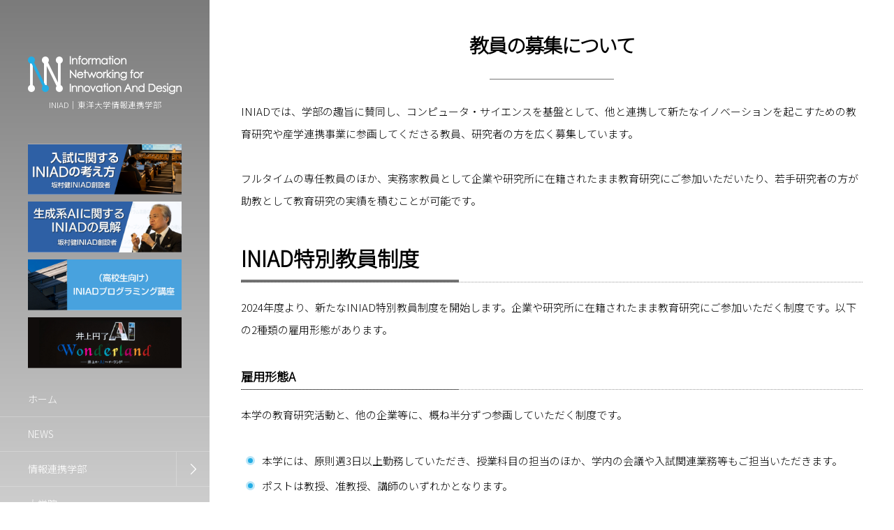

--- FILE ---
content_type: text/html; charset=UTF-8
request_url: https://www.iniad.org/staff-recruitment/
body_size: 8829
content:
<!DOCTYPE html>
<html lang="ja"><head prefix="og: http://ogp.me/ns# fb: http://ogp.me/ns/fb# article: http://ogp.me/ns/article#"><meta charset="utf-8" /><meta name="viewport" content="width=device-width,initial-scale=1,minimum-scale=1,user-scalable=yes" /><meta name="description" content="INIADでは、学部の趣旨に賛同し、コンピュータ・サイエンスを基盤として、他と連携して新たなイノベーションを起こすための教育研究や産学連携事業に参画してくださる教員、研究者の方を広く募集しています。 フルタイムの専任教員のほか、実務家教員として企業や研究所に在籍されたまま教育研究にご参加いただいたり、若手研究者の方が助教として教育研究の実績を積むことが可能です。 INIAD特別教員制度 2024年度より、新たなINIAD特別教員制度を開始します。企業や研究所に在籍されたまま教育研究にご参加いただく制度です。以下の2種類の雇用形態があります。 雇用形態A 本学の教育研究活動と、他の企業等に、概ね..." /><meta property="og:title" content="教員の募集について" /><meta property="og:type" content="article" /><meta property="og:url" content="https://www.iniad.org/staff-recruitment/" /><meta property="og:image" content="https://www.iniad.org/wp-content/themes/dp-voyageur/img/post_thumbnail/noimage.png" /><meta property="og:image:width" content="1600" /><meta property="og:image:height" content="1066" /><meta property="og:description" content="INIADでは、学部の趣旨に賛同し、コンピュータ・サイエンスを基盤として、他と連携して新たなイノベーションを起こすための教育研究や産学連携事業に参画してくださる教員、研究者の方を広く募集しています。 フルタイムの専任教員のほか、実務家教員として企業や研究所に在籍されたまま教育研究にご参加いただいたり、若手研究者の方が助教として教育研究の実績を積むことが可能です。 INIAD特別教員制度 2024年度より、新たなINIAD特別教員制度を開始します。企業や研究所に在籍されたまま教育研究にご参加いただく制度です。以下の2種類の雇用形態があります。 雇用形態A 本学の教育研究活動と、他の企業等に、概ね..." /><meta property="og:site_name" content="INIAD" /><link rel="canonical" href="https://www.iniad.org/staff-recruitment/" /><title>教員の募集について  |  INIAD</title>
<meta name='robots' content='max-image-preview:large' />
	<style>img:is([sizes="auto" i], [sizes^="auto," i]) { contain-intrinsic-size: 3000px 1500px }</style>
	<link rel="dns-prefetch" href="//connect.facebook.net" /><link rel="dns-prefetch" href="//secure.gravatar.com" /><link rel="dns-prefetch" href="//api.pinterest.com" /><link rel="dns-prefetch" href="//jsoon.digitiminimi.com" /><link rel="dns-prefetch" href="//b.hatena.ne.jp" /><link rel="dns-prefetch" href="//platform.twitter.com" /><meta http-equiv="Last-Modified" content="木, 07 9月 2023 17:30:13 +0900" /><link rel='dns-prefetch' href='//ajax.googleapis.com' />
<link rel="alternate" type="application/rss+xml" title="INIAD &raquo; フィード" href="https://www.iniad.org/feed/" />
<link rel="alternate" type="application/rss+xml" title="INIAD &raquo; コメントフィード" href="https://www.iniad.org/comments/feed/" />
<script>
/* <![CDATA[ */
window._wpemojiSettings = {"baseUrl":"https:\/\/s.w.org\/images\/core\/emoji\/16.0.1\/72x72\/","ext":".png","svgUrl":"https:\/\/s.w.org\/images\/core\/emoji\/16.0.1\/svg\/","svgExt":".svg","source":{"concatemoji":"https:\/\/www.iniad.org\/wp-includes\/js\/wp-emoji-release.min.js?ver=6.8.3"}};
/*! This file is auto-generated */
!function(s,n){var o,i,e;function c(e){try{var t={supportTests:e,timestamp:(new Date).valueOf()};sessionStorage.setItem(o,JSON.stringify(t))}catch(e){}}function p(e,t,n){e.clearRect(0,0,e.canvas.width,e.canvas.height),e.fillText(t,0,0);var t=new Uint32Array(e.getImageData(0,0,e.canvas.width,e.canvas.height).data),a=(e.clearRect(0,0,e.canvas.width,e.canvas.height),e.fillText(n,0,0),new Uint32Array(e.getImageData(0,0,e.canvas.width,e.canvas.height).data));return t.every(function(e,t){return e===a[t]})}function u(e,t){e.clearRect(0,0,e.canvas.width,e.canvas.height),e.fillText(t,0,0);for(var n=e.getImageData(16,16,1,1),a=0;a<n.data.length;a++)if(0!==n.data[a])return!1;return!0}function f(e,t,n,a){switch(t){case"flag":return n(e,"\ud83c\udff3\ufe0f\u200d\u26a7\ufe0f","\ud83c\udff3\ufe0f\u200b\u26a7\ufe0f")?!1:!n(e,"\ud83c\udde8\ud83c\uddf6","\ud83c\udde8\u200b\ud83c\uddf6")&&!n(e,"\ud83c\udff4\udb40\udc67\udb40\udc62\udb40\udc65\udb40\udc6e\udb40\udc67\udb40\udc7f","\ud83c\udff4\u200b\udb40\udc67\u200b\udb40\udc62\u200b\udb40\udc65\u200b\udb40\udc6e\u200b\udb40\udc67\u200b\udb40\udc7f");case"emoji":return!a(e,"\ud83e\udedf")}return!1}function g(e,t,n,a){var r="undefined"!=typeof WorkerGlobalScope&&self instanceof WorkerGlobalScope?new OffscreenCanvas(300,150):s.createElement("canvas"),o=r.getContext("2d",{willReadFrequently:!0}),i=(o.textBaseline="top",o.font="600 32px Arial",{});return e.forEach(function(e){i[e]=t(o,e,n,a)}),i}function t(e){var t=s.createElement("script");t.src=e,t.defer=!0,s.head.appendChild(t)}"undefined"!=typeof Promise&&(o="wpEmojiSettingsSupports",i=["flag","emoji"],n.supports={everything:!0,everythingExceptFlag:!0},e=new Promise(function(e){s.addEventListener("DOMContentLoaded",e,{once:!0})}),new Promise(function(t){var n=function(){try{var e=JSON.parse(sessionStorage.getItem(o));if("object"==typeof e&&"number"==typeof e.timestamp&&(new Date).valueOf()<e.timestamp+604800&&"object"==typeof e.supportTests)return e.supportTests}catch(e){}return null}();if(!n){if("undefined"!=typeof Worker&&"undefined"!=typeof OffscreenCanvas&&"undefined"!=typeof URL&&URL.createObjectURL&&"undefined"!=typeof Blob)try{var e="postMessage("+g.toString()+"("+[JSON.stringify(i),f.toString(),p.toString(),u.toString()].join(",")+"));",a=new Blob([e],{type:"text/javascript"}),r=new Worker(URL.createObjectURL(a),{name:"wpTestEmojiSupports"});return void(r.onmessage=function(e){c(n=e.data),r.terminate(),t(n)})}catch(e){}c(n=g(i,f,p,u))}t(n)}).then(function(e){for(var t in e)n.supports[t]=e[t],n.supports.everything=n.supports.everything&&n.supports[t],"flag"!==t&&(n.supports.everythingExceptFlag=n.supports.everythingExceptFlag&&n.supports[t]);n.supports.everythingExceptFlag=n.supports.everythingExceptFlag&&!n.supports.flag,n.DOMReady=!1,n.readyCallback=function(){n.DOMReady=!0}}).then(function(){return e}).then(function(){var e;n.supports.everything||(n.readyCallback(),(e=n.source||{}).concatemoji?t(e.concatemoji):e.wpemoji&&e.twemoji&&(t(e.twemoji),t(e.wpemoji)))}))}((window,document),window._wpemojiSettings);
/* ]]> */
</script>
<style id='wp-emoji-styles-inline-css' type='text/css'>

	img.wp-smiley, img.emoji {
		display: inline !important;
		border: none !important;
		box-shadow: none !important;
		height: 1em !important;
		width: 1em !important;
		margin: 0 0.07em !important;
		vertical-align: -0.1em !important;
		background: none !important;
		padding: 0 !important;
	}
</style>
<link rel='stylesheet' id='wp-block-library-css' href='https://www.iniad.org/wp-includes/css/dist/block-library/style.min.css?ver=6.8.3' type='text/css' media='all' />
<style id='classic-theme-styles-inline-css' type='text/css'>
/*! This file is auto-generated */
.wp-block-button__link{color:#fff;background-color:#32373c;border-radius:9999px;box-shadow:none;text-decoration:none;padding:calc(.667em + 2px) calc(1.333em + 2px);font-size:1.125em}.wp-block-file__button{background:#32373c;color:#fff;text-decoration:none}
</style>
<style id='global-styles-inline-css' type='text/css'>
:root{--wp--preset--aspect-ratio--square: 1;--wp--preset--aspect-ratio--4-3: 4/3;--wp--preset--aspect-ratio--3-4: 3/4;--wp--preset--aspect-ratio--3-2: 3/2;--wp--preset--aspect-ratio--2-3: 2/3;--wp--preset--aspect-ratio--16-9: 16/9;--wp--preset--aspect-ratio--9-16: 9/16;--wp--preset--color--black: #000000;--wp--preset--color--cyan-bluish-gray: #abb8c3;--wp--preset--color--white: #ffffff;--wp--preset--color--pale-pink: #f78da7;--wp--preset--color--vivid-red: #cf2e2e;--wp--preset--color--luminous-vivid-orange: #ff6900;--wp--preset--color--luminous-vivid-amber: #fcb900;--wp--preset--color--light-green-cyan: #7bdcb5;--wp--preset--color--vivid-green-cyan: #00d084;--wp--preset--color--pale-cyan-blue: #8ed1fc;--wp--preset--color--vivid-cyan-blue: #0693e3;--wp--preset--color--vivid-purple: #9b51e0;--wp--preset--gradient--vivid-cyan-blue-to-vivid-purple: linear-gradient(135deg,rgba(6,147,227,1) 0%,rgb(155,81,224) 100%);--wp--preset--gradient--light-green-cyan-to-vivid-green-cyan: linear-gradient(135deg,rgb(122,220,180) 0%,rgb(0,208,130) 100%);--wp--preset--gradient--luminous-vivid-amber-to-luminous-vivid-orange: linear-gradient(135deg,rgba(252,185,0,1) 0%,rgba(255,105,0,1) 100%);--wp--preset--gradient--luminous-vivid-orange-to-vivid-red: linear-gradient(135deg,rgba(255,105,0,1) 0%,rgb(207,46,46) 100%);--wp--preset--gradient--very-light-gray-to-cyan-bluish-gray: linear-gradient(135deg,rgb(238,238,238) 0%,rgb(169,184,195) 100%);--wp--preset--gradient--cool-to-warm-spectrum: linear-gradient(135deg,rgb(74,234,220) 0%,rgb(151,120,209) 20%,rgb(207,42,186) 40%,rgb(238,44,130) 60%,rgb(251,105,98) 80%,rgb(254,248,76) 100%);--wp--preset--gradient--blush-light-purple: linear-gradient(135deg,rgb(255,206,236) 0%,rgb(152,150,240) 100%);--wp--preset--gradient--blush-bordeaux: linear-gradient(135deg,rgb(254,205,165) 0%,rgb(254,45,45) 50%,rgb(107,0,62) 100%);--wp--preset--gradient--luminous-dusk: linear-gradient(135deg,rgb(255,203,112) 0%,rgb(199,81,192) 50%,rgb(65,88,208) 100%);--wp--preset--gradient--pale-ocean: linear-gradient(135deg,rgb(255,245,203) 0%,rgb(182,227,212) 50%,rgb(51,167,181) 100%);--wp--preset--gradient--electric-grass: linear-gradient(135deg,rgb(202,248,128) 0%,rgb(113,206,126) 100%);--wp--preset--gradient--midnight: linear-gradient(135deg,rgb(2,3,129) 0%,rgb(40,116,252) 100%);--wp--preset--font-size--small: 13px;--wp--preset--font-size--medium: 20px;--wp--preset--font-size--large: 36px;--wp--preset--font-size--x-large: 42px;--wp--preset--spacing--20: 0.44rem;--wp--preset--spacing--30: 0.67rem;--wp--preset--spacing--40: 1rem;--wp--preset--spacing--50: 1.5rem;--wp--preset--spacing--60: 2.25rem;--wp--preset--spacing--70: 3.38rem;--wp--preset--spacing--80: 5.06rem;--wp--preset--shadow--natural: 6px 6px 9px rgba(0, 0, 0, 0.2);--wp--preset--shadow--deep: 12px 12px 50px rgba(0, 0, 0, 0.4);--wp--preset--shadow--sharp: 6px 6px 0px rgba(0, 0, 0, 0.2);--wp--preset--shadow--outlined: 6px 6px 0px -3px rgba(255, 255, 255, 1), 6px 6px rgba(0, 0, 0, 1);--wp--preset--shadow--crisp: 6px 6px 0px rgba(0, 0, 0, 1);}:where(.is-layout-flex){gap: 0.5em;}:where(.is-layout-grid){gap: 0.5em;}body .is-layout-flex{display: flex;}.is-layout-flex{flex-wrap: wrap;align-items: center;}.is-layout-flex > :is(*, div){margin: 0;}body .is-layout-grid{display: grid;}.is-layout-grid > :is(*, div){margin: 0;}:where(.wp-block-columns.is-layout-flex){gap: 2em;}:where(.wp-block-columns.is-layout-grid){gap: 2em;}:where(.wp-block-post-template.is-layout-flex){gap: 1.25em;}:where(.wp-block-post-template.is-layout-grid){gap: 1.25em;}.has-black-color{color: var(--wp--preset--color--black) !important;}.has-cyan-bluish-gray-color{color: var(--wp--preset--color--cyan-bluish-gray) !important;}.has-white-color{color: var(--wp--preset--color--white) !important;}.has-pale-pink-color{color: var(--wp--preset--color--pale-pink) !important;}.has-vivid-red-color{color: var(--wp--preset--color--vivid-red) !important;}.has-luminous-vivid-orange-color{color: var(--wp--preset--color--luminous-vivid-orange) !important;}.has-luminous-vivid-amber-color{color: var(--wp--preset--color--luminous-vivid-amber) !important;}.has-light-green-cyan-color{color: var(--wp--preset--color--light-green-cyan) !important;}.has-vivid-green-cyan-color{color: var(--wp--preset--color--vivid-green-cyan) !important;}.has-pale-cyan-blue-color{color: var(--wp--preset--color--pale-cyan-blue) !important;}.has-vivid-cyan-blue-color{color: var(--wp--preset--color--vivid-cyan-blue) !important;}.has-vivid-purple-color{color: var(--wp--preset--color--vivid-purple) !important;}.has-black-background-color{background-color: var(--wp--preset--color--black) !important;}.has-cyan-bluish-gray-background-color{background-color: var(--wp--preset--color--cyan-bluish-gray) !important;}.has-white-background-color{background-color: var(--wp--preset--color--white) !important;}.has-pale-pink-background-color{background-color: var(--wp--preset--color--pale-pink) !important;}.has-vivid-red-background-color{background-color: var(--wp--preset--color--vivid-red) !important;}.has-luminous-vivid-orange-background-color{background-color: var(--wp--preset--color--luminous-vivid-orange) !important;}.has-luminous-vivid-amber-background-color{background-color: var(--wp--preset--color--luminous-vivid-amber) !important;}.has-light-green-cyan-background-color{background-color: var(--wp--preset--color--light-green-cyan) !important;}.has-vivid-green-cyan-background-color{background-color: var(--wp--preset--color--vivid-green-cyan) !important;}.has-pale-cyan-blue-background-color{background-color: var(--wp--preset--color--pale-cyan-blue) !important;}.has-vivid-cyan-blue-background-color{background-color: var(--wp--preset--color--vivid-cyan-blue) !important;}.has-vivid-purple-background-color{background-color: var(--wp--preset--color--vivid-purple) !important;}.has-black-border-color{border-color: var(--wp--preset--color--black) !important;}.has-cyan-bluish-gray-border-color{border-color: var(--wp--preset--color--cyan-bluish-gray) !important;}.has-white-border-color{border-color: var(--wp--preset--color--white) !important;}.has-pale-pink-border-color{border-color: var(--wp--preset--color--pale-pink) !important;}.has-vivid-red-border-color{border-color: var(--wp--preset--color--vivid-red) !important;}.has-luminous-vivid-orange-border-color{border-color: var(--wp--preset--color--luminous-vivid-orange) !important;}.has-luminous-vivid-amber-border-color{border-color: var(--wp--preset--color--luminous-vivid-amber) !important;}.has-light-green-cyan-border-color{border-color: var(--wp--preset--color--light-green-cyan) !important;}.has-vivid-green-cyan-border-color{border-color: var(--wp--preset--color--vivid-green-cyan) !important;}.has-pale-cyan-blue-border-color{border-color: var(--wp--preset--color--pale-cyan-blue) !important;}.has-vivid-cyan-blue-border-color{border-color: var(--wp--preset--color--vivid-cyan-blue) !important;}.has-vivid-purple-border-color{border-color: var(--wp--preset--color--vivid-purple) !important;}.has-vivid-cyan-blue-to-vivid-purple-gradient-background{background: var(--wp--preset--gradient--vivid-cyan-blue-to-vivid-purple) !important;}.has-light-green-cyan-to-vivid-green-cyan-gradient-background{background: var(--wp--preset--gradient--light-green-cyan-to-vivid-green-cyan) !important;}.has-luminous-vivid-amber-to-luminous-vivid-orange-gradient-background{background: var(--wp--preset--gradient--luminous-vivid-amber-to-luminous-vivid-orange) !important;}.has-luminous-vivid-orange-to-vivid-red-gradient-background{background: var(--wp--preset--gradient--luminous-vivid-orange-to-vivid-red) !important;}.has-very-light-gray-to-cyan-bluish-gray-gradient-background{background: var(--wp--preset--gradient--very-light-gray-to-cyan-bluish-gray) !important;}.has-cool-to-warm-spectrum-gradient-background{background: var(--wp--preset--gradient--cool-to-warm-spectrum) !important;}.has-blush-light-purple-gradient-background{background: var(--wp--preset--gradient--blush-light-purple) !important;}.has-blush-bordeaux-gradient-background{background: var(--wp--preset--gradient--blush-bordeaux) !important;}.has-luminous-dusk-gradient-background{background: var(--wp--preset--gradient--luminous-dusk) !important;}.has-pale-ocean-gradient-background{background: var(--wp--preset--gradient--pale-ocean) !important;}.has-electric-grass-gradient-background{background: var(--wp--preset--gradient--electric-grass) !important;}.has-midnight-gradient-background{background: var(--wp--preset--gradient--midnight) !important;}.has-small-font-size{font-size: var(--wp--preset--font-size--small) !important;}.has-medium-font-size{font-size: var(--wp--preset--font-size--medium) !important;}.has-large-font-size{font-size: var(--wp--preset--font-size--large) !important;}.has-x-large-font-size{font-size: var(--wp--preset--font-size--x-large) !important;}
:where(.wp-block-post-template.is-layout-flex){gap: 1.25em;}:where(.wp-block-post-template.is-layout-grid){gap: 1.25em;}
:where(.wp-block-columns.is-layout-flex){gap: 2em;}:where(.wp-block-columns.is-layout-grid){gap: 2em;}
:root :where(.wp-block-pullquote){font-size: 1.5em;line-height: 1.6;}
</style>
<link rel='stylesheet' id='widgetopts-styles-css' href='https://www.iniad.org/wp-content/plugins/widget-options/assets/css/widget-options.css' type='text/css' media='all' />
<link rel='stylesheet' id='digipress-css' href='https://www.iniad.org/wp-content/themes/dp-voyageur/css/style.css?ver=20230627080742' type='text/css' media='all' />
<link rel='stylesheet' id='wow-css' href='https://www.iniad.org/wp-content/themes/dp-voyageur/css/animate.css?ver=2.1.6.5' type='text/css' media='all' />
<link rel='stylesheet' id='dp-visual-css' href='https://www.iniad.org/wp-content/uploads/digipress/voyageur/css/visual-custom.css?ver=20250704040820' type='text/css' media='all' />
<script src="https://ajax.googleapis.com/ajax/libs/jquery/3.6.0/jquery.min.js?ver=6.8.3" id="jquery-js"></script>
<link rel="https://api.w.org/" href="https://www.iniad.org/wp-json/" /><link rel="alternate" title="JSON" type="application/json" href="https://www.iniad.org/wp-json/wp/v2/pages/1503" /><link rel="EditURI" type="application/rsd+xml" title="RSD" href="https://www.iniad.org/xmlrpc.php?rsd" />
<link rel='shortlink' href='https://www.iniad.org/?p=1503' />
<link rel="alternate" title="oEmbed (JSON)" type="application/json+oembed" href="https://www.iniad.org/wp-json/oembed/1.0/embed?url=https%3A%2F%2Fwww.iniad.org%2Fstaff-recruitment%2F" />
<link rel="alternate" title="oEmbed (XML)" type="text/xml+oembed" href="https://www.iniad.org/wp-json/oembed/1.0/embed?url=https%3A%2F%2Fwww.iniad.org%2Fstaff-recruitment%2F&#038;format=xml" />
<link rel="preconnect" href="https://fonts.gstatic.com" /><link href="https://fonts.googleapis.com/css2?family=Noto+Sans+JP:wght@300&display=swap" rel="stylesheet" /><link rel="icon" href="https://static-files.iniad.org/sites/1/2017/10/unnamed.png" sizes="32x32" />
<link rel="icon" href="https://static-files.iniad.org/sites/1/2017/10/unnamed.png" sizes="192x192" />
<link rel="apple-touch-icon" href="https://static-files.iniad.org/sites/1/2017/10/unnamed.png" />
<meta name="msapplication-TileImage" content="https://static-files.iniad.org/sites/1/2017/10/unnamed.png" />
<script>var j$=jQuery;</script></head><body class="wp-singular page-template-default page page-id-1503 wp-theme-dp-voyageur main-body" data-loader-bg-color="#000000" data-ct-sns-cache="true" data-ct-sns-cache-time="86400000"><div class="main-wrap"><header id="header_container" class="header_container">
<div class="header_content clearfix">
<div class="h_group"><h1 class="hd_title img wow fadeInDown"><a href="https://www.iniad.org/" title="INIAD"><img src="https://www.iniad.org/wp-content/uploads/digipress/voyageur/title/iniad-logo-w.png" alt="INIAD" /></a></h1><h2 class="caption img wow fadeInUp" data-wow-delay="0.3s">INIAD｜東洋大学情報連携学部</h2></div><nav id="global_menu_nav" class="global_menu_nav wow fadeInLeft"><ul id="global_menu_ul" class="global_menu_ul"><li id="menu-item-2449" class="bn3 menu-item menu-item-type-custom menu-item-object-custom"><a href="https://www.iniad.org/blog/2023/11/09/post-1873/" class="menu-link"><span class="menu-title">　</span><span class="gnav-bd"></span></a></li>
<li id="menu-item-2448" class="bn2 menu-item menu-item-type-custom menu-item-object-custom"><a href="https://www.iniad.org/blog/2023/04/14/generative-ai/" class="menu-link"><span class="menu-title">　</span><span class="gnav-bd"></span></a></li>
<li id="menu-item-2977" class="bn6 menu-item menu-item-type-custom menu-item-object-custom"><a target="_blank" href="https://www.iniad.org/lectures_for_hs/" class="menu-link"><span class="menu-title">　</span><span class="gnav-bd"></span></a></li>
<li id="menu-item-2881" class="bn4 mb20 menu-item menu-item-type-custom menu-item-object-custom"><a href="https://www.iniad.org/enryo-ai/" class="menu-link"><span class="menu-title">　</span><span class="gnav-bd"></span></a></li>
<li id="menu-item-5" class="menu-item menu-item-type-custom menu-item-object-custom"><a href="/" class="menu-link"><span class="menu-title">ホーム</span><span class="gnav-bd"></span></a></li>
<li id="menu-item-2346" class="menu-item menu-item-type-taxonomy menu-item-object-category"><a href="https://www.iniad.org/blog/category/news/" class="menu-link"><span class="menu-title">NEWS</span><span class="gnav-bd"></span></a></li>
<li id="menu-item-1861" class="menu-item menu-item-type-post_type menu-item-object-page menu-item-has-children"><a href="https://www.iniad.org/iniad-concept/" class="menu-link"><span class="menu-title">情報連携学部</span><span class="gnav-bd"></span></a>
<ul class="sub-menu">
	<li id="menu-item-1867" class="menu-item menu-item-type-post_type menu-item-object-page"><a href="https://www.iniad.org/iniad-concept/" class="menu-link"><span class="menu-title">コンセプト</span></a></li>
	<li id="menu-item-2216" class="menu-item menu-item-type-post_type menu-item-object-page"><a href="https://www.iniad.org/iniad-concept/curriculum/" class="menu-link"><span class="menu-title">カリキュラム</span></a></li>
	<li id="menu-item-2004" class="menu-item menu-item-type-post_type menu-item-object-page"><a href="https://www.iniad.org/iniad-concept/education/" class="menu-link"><span class="menu-title">INIADの教育</span></a></li>
	<li id="menu-item-2031" class="menu-item menu-item-type-post_type menu-item-object-page"><a href="https://www.iniad.org/iniad-concept/future-campus-with-iot/" class="menu-link"><span class="menu-title">IoT化された未来のキャンパス</span></a></li>
	<li id="menu-item-2003" class="menu-item menu-item-type-post_type menu-item-object-page"><a href="https://www.iniad.org/iniad-concept/t-car-iot-testhub/" class="menu-link"><span class="menu-title">T-CarとIoTテストハブ</span></a></li>
	<li id="menu-item-2045" class="menu-item menu-item-type-post_type menu-item-object-page"><a href="https://www.iniad.org/iniad-concept/ai-mop/" class="menu-link"><span class="menu-title">AI-MOPを活用した教育</span></a></li>
	<li id="menu-item-2069" class="menu-item menu-item-type-post_type menu-item-object-page"><a href="https://www.iniad.org/iniad-concept/iniad-makers-hub/" class="menu-link"><span class="menu-title">INIAD Makers’ Hub（メイカーズハブ）</span></a></li>
	<li id="menu-item-2263" class="menu-item menu-item-type-post_type menu-item-object-page"><a href="https://www.iniad.org/iniad-concept/active/" class="menu-link"><span class="menu-title">INIAD生の活躍</span></a></li>
	<li id="menu-item-2086" class="menu-item menu-item-type-post_type menu-item-object-page"><a href="https://www.iniad.org/iniad-concept/iniad-employment-course/" class="menu-link"><span class="menu-title">就職・進路</span></a></li>
</ul>
</li>
<li id="menu-item-1885" class="menu-item menu-item-type-post_type menu-item-object-page"><a href="https://www.iniad.org/graduate-school/" class="menu-link"><span class="menu-title">大学院</span><span class="gnav-bd"></span></a></li>
<li id="menu-item-1918" class="menu-item menu-item-type-post_type menu-item-object-page menu-item-has-children"><a href="https://www.iniad.org/iniad-chub/" class="menu-link"><span class="menu-title">INIAD cHUB</span><span class="gnav-bd"></span></a>
<ul class="sub-menu">
	<li id="menu-item-1937" class="menu-item menu-item-type-post_type menu-item-object-page"><a href="https://www.iniad.org/iniad-chub/recurrent-education-program/" class="menu-link"><span class="menu-title">リカレント教育プログラム</span></a></li>
	<li id="menu-item-1951" class="menu-item menu-item-type-post_type menu-item-object-page"><a href="https://www.iniad.org/iniad-chub/open-smart-ur/" class="menu-link"><span class="menu-title">Open Smart URプロジェクト</span></a></li>
	<li id="menu-item-1962" class="menu-item menu-item-type-post_type menu-item-object-page"><a href="https://www.iniad.org/iniad-chub/odpt/" class="menu-link"><span class="menu-title">東京公共交通オープンデータチャレンジ</span></a></li>
</ul>
</li>
<li id="menu-item-1884" class="menu-item menu-item-type-post_type menu-item-object-page menu-item-has-children"><a href="https://www.iniad.org/admissions/" class="menu-link"><span class="menu-title">入学希望の皆様へ</span><span class="gnav-bd"></span></a>
<ul class="sub-menu">
	<li id="menu-item-1881" class="menu-item menu-item-type-post_type menu-item-object-page"><a href="https://www.iniad.org/admissions-office/" class="menu-link"><span class="menu-title">INIAD Admissions Office（事前適性審査）</span></a></li>
	<li id="menu-item-1882" class="menu-item menu-item-type-post_type menu-item-object-page"><a href="https://www.iniad.org/hentennyu/" class="menu-link"><span class="menu-title">3年次および2年次の編入学・転入学試験について</span></a></li>
</ul>
</li>
<li id="menu-item-1879" class="menu-item menu-item-type-post_type menu-item-object-page current-menu-item page_item page-item-1503 current_page_item"><a href="https://www.iniad.org/staff-recruitment/" class="menu-link"><span class="menu-title">教員の募集</span><span class="gnav-bd"></span></a></li>
<li id="menu-item-1875" class="menu-item menu-item-type-post_type menu-item-object-page"><a href="https://www.iniad.org/lecture/" class="menu-link"><span class="menu-title">特別講義</span><span class="gnav-bd"></span></a></li>
<li id="menu-item-2343" class="menu-item menu-item-type-post_type menu-item-object-page"><a href="https://www.iniad.org/access/" class="menu-link"><span class="menu-title">アクセス</span><span class="gnav-bd"></span></a></li>
<li id="menu-item-2344" class="menu-item menu-item-type-post_type menu-item-object-page"><a href="https://www.iniad.org/contact/" class="menu-link"><span class="menu-title">お問合せ</span><span class="gnav-bd"></span></a></li>
<li id="menu-item-2345" class="menu-item menu-item-type-custom menu-item-object-custom"><a href="/en/" class="menu-link"><span class="menu-title">English</span><span class="gnav-bd"></span></a></li>
<li id="menu-item-2347" class="iniadchub menu-item menu-item-type-custom menu-item-object-custom"><a target="_blank" href="http://chub.iniad.org/" class="menu-link"><span class="menu-title">　</span><span class="gnav-bd"></span></a></li>
</ul></nav><div id="hd_misc_div" class="hd_misc_div"><input type="checkbox" aria-hidden="true" id="search-modal-trigger" class="search-modal-trigger" /><label for="search-modal-trigger" role="button" id="header-search" class="header-search wow fadeInUp"><i class="modal-trigger icon-search"></i></label><div class="search-modal-window"><form role="search" method="get" class="search-form no-params" target="_top" action="https://www.iniad.org/"><div class="words-area"><label><span class="screen-reader-text">検索</span><input type="search" class="search-field" placeholder="キーワードを入力して検索" value="" name="s" title="検索" required /></label><button type="submit" class="search-btn"><i class="icon-search"></i></button></div></form></div></div><div class="copyright wow fadeInUp" data-wow-delay="0.3s"><div class="inner">&copy; 2026 <a href="https://www.iniad.org/"><small>INIAD</small></a>
</div></div>
</div><div id="header_toggle" class=" wow fadeInUp" data-wow-delay="0.3s"><i class="toggle tgbtn icon-cross"></i><i id="gotop" class="tgbtn icon-up-light"></i></div>
</header>
<i id="mq_menu_tgl" class="toggle tgbtn icon-left-light"></i><div id="header-banner-outer" class="header-banner-outer hd_img"><div id="header-banner-inner" class="header-banner-inner hd_img no_widget" style="background-image:url('');"></div></div><div id="container" class="dp-container singular clearfix"><div class="content-wrap clearfix"><div id="content" class="content one-col"><article id="page-1503" class="single-article post-1503 page type-page status-publish"><header><h1 class="entry-title single-title"><span class="wow fadeInDown">教員の募集について</span></h1></header><div class="entry entry-content">
<p>INIADでは、学部の趣旨に賛同し、コンピュータ・サイエンスを基盤として、他と連携して新たなイノベーションを起こすための教育研究や産学連携事業に参画してくださる教員、研究者の方を広く募集しています。</p>



<p>フルタイムの専任教員のほか、実務家教員として企業や研究所に在籍されたまま教育研究にご参加いただいたり、若手研究者の方が助教として教育研究の実績を積むことが可能です。</p>



<h2 class="wp-block-heading" id="iniade789b9e588a5e69599e593a1e588b6e5baa6-1">INIAD特別教員制度</h2>



<p>2024年度より、新たなINIAD特別教員制度を開始します。企業や研究所に在籍されたまま教育研究にご参加いただく制度です。以下の2種類の雇用形態があります。</p>



<h5 class="wp-block-heading" id="e99b87e794a8e5bda2e6858ba-2">雇用形態A</h5>



<p>本学の教育研究活動と、他の企業等に、概ね半分ずつ参画していただく制度です。</p>



<ul class="wp-block-list">
<li>本学には、原則週3日以上勤務していただき、授業科目の担当のほか、学内の会議や入試関連業務等もご担当いただきます。</li>



<li>ポストは教授、准教授、講師のいずれかとなります。</li>



<li>年俸制による1年契約とし、契約更新は1期5年を上限とします。</li>
</ul>



<h5 class="wp-block-heading" id="e99b87e794a8e5bda2e6858bb-3">雇用形態B</h5>



<p>他の企業等を主たる勤務先としながら、本学の教育研究活動にも参画していただく制度です。</p>



<ul class="wp-block-list">
<li>本学には、週1〜2日程度勤務していただき、主に授業科目をご担当いただきます。</li>



<li>ポストは教授、准教授、講師のいずれかとなります。</li>



<li>年俸制による1年契約とし、契約更新は1期5年を上限とします。</li>
</ul>



<hr class="wp-block-separator has-alpha-channel-opacity"/>



<p>学部運営では、学内業務の合理化や会議の時間短縮などを推進することで、教員が教育研究に専念していただける環境を整備しております。<br>ご関心をお持ちの方は、ぜひご応募やお問い合わせいただければ幸いです。</p>



<h2 class="wp-block-heading" id="e69599e593a1e38081e7a094e7a9b6e88085e381aee58b9fe99b86e381abe381a4e38184e381a6e381aee3818ae5958fe38184e59088e3828fe3819be58588-4">教員、研究者の募集についてのお問い合わせ先</h2>



<p><strong>東洋大学赤羽台事務課</strong><br><a href="mailto:staff-recruitment@iniad.org">staff-recruitment@iniad.org</a></p>



<p>※本学ホームページの採用情報ページ：<a href="https://j-sys.toyo.ac.jp/pms/app/saiy_f1550" target="_blank" rel="noreferrer noopener">https://j-sys.toyo.ac.jp/pms/app/saiy_f1550</a></p>
</div><div class="widget-content single clearfix"><div id="categories-2" class="widget-box widget_categories slider_fx"><h3 class="inside-title"><span class=" wow fadeInDown">ARTICLE CATEGORY</span></h3>
			<ul>
					<li class="cat-item cat-item-8"><a href="https://www.iniad.org/blog/category/press-release/" >PRESS RELEASE</a>
</li>
	<li class="cat-item cat-item-2"><a href="https://www.iniad.org/blog/category/news/" >NEWS</a>
</li>
			</ul>

			</div></div></article></div></div><nav id="dp_breadcrumb_nav" class="dp_breadcrumb_nav"><ul><li><a href="https://www.iniad.org/" class="nav_home"><span>HOME</span></a></li><li><a href="https://www.iniad.org/staff-recruitment/"><span>教員の募集について</span></a></li></ul></nav><footer id="footer" class="clearfix wow fadeInDown"><div class="ft-widget-content"><ul id="footer_menu_ul" class=""><li id="menu-item-1921" class="menu-item menu-item-type-post_type menu-item-object-page"><a href="https://www.iniad.org/access/" class="menu-link"><span class="menu-title">アクセス</span></a></li>
<li id="menu-item-537" class="menu-item menu-item-type-post_type menu-item-object-page"><a href="https://www.iniad.org/contact/" class="menu-link"><span class="menu-title">お問合せ</span></a></li>
</ul></div></footer></div></div><script type="speculationrules">
{"prefetch":[{"source":"document","where":{"and":[{"href_matches":"\/*"},{"not":{"href_matches":["\/wp-*.php","\/wp-admin\/*","\/wp-content\/uploads\/*","\/wp-content\/*","\/wp-content\/plugins\/*","\/wp-content\/themes\/dp-voyageur\/*","\/*\\?(.+)"]}},{"not":{"selector_matches":"a[rel~=\"nofollow\"]"}},{"not":{"selector_matches":".no-prefetch, .no-prefetch a"}}]},"eagerness":"conservative"}]}
</script>
<script>function dp_theme_noactivate_copyright(){return;}</script><script src="https://www.iniad.org/wp-content/themes/dp-voyageur/inc/js/wow.min.js?ver=2.1.6.5" id="wow-js"></script>
<script src="https://www.iniad.org/wp-content/themes/dp-voyageur/inc/js/jquery/jquery.easing.min.js?ver=2.1.6.5" id="easing-js"></script>
<script src="https://www.iniad.org/wp-includes/js/imagesloaded.min.js?ver=5.0.0" id="imagesloaded-js"></script>
<script src="https://www.iniad.org/wp-content/themes/dp-voyageur/inc/js/jquery/jquery.masonry.min.js?ver=2.1.6.5" id="dp-masonry-js"></script>
<script src="https://www.iniad.org/wp-content/themes/dp-voyageur/inc/js/jquery/jquery.fitvids.min.js?ver=2.1.6.5" id="fitvids-js"></script>
<script src="https://www.iniad.org/wp-content/themes/dp-voyageur/inc/js/jquery/jquery.sharecount.min.js?ver=2.1.6.5" id="sns-share-count-js"></script>
<script src="https://www.iniad.org/wp-content/themes/dp-voyageur/inc/js/theme-import.min.js?ver=20220608060918" id="dp-js-js"></script>
<script>new WOW().init();</script><script async src="https://platform.twitter.com/widgets.js"></script><script type="application/ld+json">{"@context":"http://schema.org","@type":"WebPageElement","mainEntityOfPage":{"@type":"WebPage","@id":"https://www.iniad.org/staff-recruitment/"},"headline":"教員の募集について","image":{"@type":"ImageObject","url":"https://www.iniad.org/wp-content/themes/dp-voyageur/img/post_thumbnail/noimage.png","width":696,"height":0},"datePublished":"2022-07-05T12:46:47+09:00","dateModified":"2023-09-07T17:30:13+09:00","author":{"@type":"Person","name":"ando"},"publisher":{"@type":"Organization","name":"INIAD","logo":{"@type":"ImageObject","url":"/wp-content/uploads/digipress/voyageur/title/iniad-logo-w.png","width":600,"height":60}},"description":"INIADでは、学部の趣旨に賛同し、コンピュータ・サイエンスを基盤として、他と連携して新たなイノベーションを起こすための教育研究や産学連携事業に参画してくださる教員、研究者の方を広く募集しています。 フルタイムの専任教員のほか、実務家教員として企業や研究所に在籍されたまま教育研究にご参加いただいたり、若手研究者の方が助教として教育研究の実績を積むことが可能です。 INIAD特別教員制度 2024年"}</script><script type="application/ld+json">{"@context":"https://schema.org","@type":"BreadcrumbList","itemListElement":[{"@type":"ListItem","position":1,"name":"教員の募集について","item":"https://www.iniad.org/staff-recruitment/"}]}</script><script type="application/ld+json">{"@context":"http://schema.org","@type":"WebSite","inLanguage":"ja","name":"INIAD","alternateName":"","description":"INIAD｜東洋大学情報連携学部","image":"/wp-content/uploads/digipress/voyageur/title/iniad-logo-w.png","url":"https://www.iniad.org/"}</script></body>
</html>

--- FILE ---
content_type: text/css
request_url: https://www.iniad.org/wp-content/uploads/digipress/voyageur/css/visual-custom.css?ver=20250704040820
body_size: 2990
content:
@charset "utf-8";:root{--header-menu-link-color:#ffffff;--header-menu-link-color-8p:rgba(255,255, 255,.08);--header-menu-link-color-34p:rgba(255,255, 255,.34);--header-menu-bg-color:#000000;--base-font-color:#000000;--base-font-color-8p:rgba(0,0, 0,.08);--base-font-color-34p:rgba(0,0, 0,.34);--container-bg-color:#ffffff;--primary-color:#23ade5;}body:not(.mb-theme){background-color:#ffffff;}#fakeloader{background-color:#000000;}.double-bounce1,.double-bounce2{background-color:#ffffff;}body{font-family:'Noto Sans JP','Hiragino Sans','Hiragino Kaku Gothic ProN',Meiryo,sans-serif;}.entry h4{font-size:140%;}.entry,.widget-box{font-size:15px;}.mb-theme .entry,.mb-theme .widget-box{font-size:14px;}.dp-container .entry a,.dp-container .dp_text_widget a,.dp-container .textwidget a,#comment_section .commentlist a:hover{color:#23ade5;}.dp-container .entry a:hover,.dp-container .dp_text_widget a:hover,.dp-container .textwidget a:hover,.fake-hover:hover{color:#0075af;}.single-date-top,.dp-container pre,.entry input[type="submit"],.search-form .submit-area button.search-btn,#wp-calendar tbody td a::before,.plane-label,input#submit{color:#ffffff;background-color:#23ade5;}.hd_slideshow .bx-wrapper .bx-pager .bx-pager-item a{background-color:#ffffff;text-shadow:0 0 30px rgba(0,0,0,.38);}.hd_slideshow .bx-controls-direction a{color:#ffffff;}.header-banner-inner,.header-banner-inner a, .header-banner-inner a:hover{color:#ffffff;text-shadow:0 0 30px rgba(0,0,0,.38);}.mb-theme .header-banner-inner,.mb-theme .header-banner-inner a, .mb-theme .header-banner-inner a:hover{text-shadow:0 0 20px rgba(0,0,0,.64);}#banner_caption::before,.header-banner-inner .bx-viewport .slide .loop-cat::before{background-color:rgba(255,255,255,.8);}.header_container{color:#ffffff;background-color:#000000;background:linear-gradient(to bottom, rgba(0,0,0,.52) 0%,rgba(0,0,0,.2) 100%);filter:progid:DXImageTransform.Microsoft.gradient( startColorstr='#34'000000, endColorstr='#14'000000,GradientType=0 );}.header_container:hover {background-color:rgba(0,0,0,.72);}.header_container a{color:#ffffff;}.header_container a:hover{color:#efefef;}#header_toggle .tgbtn,#mq_menu_tgl{box-shadow:0 0 5px rgba(0,0,0,.2);color:#000000;background-color:rgba(255,255,255,.7);}#header_toggle .tgbtn:hover,#mq_menu_tgl:hover{background-color:#ffffff;}#global_menu_ul .menu-item,#global_menu_ul .menu-item:first-child,#global_menu_ul .menu-item .expand{border-color:rgba(255,255,255,.24);}#global_menu_ul .menu-item .menu-link::before{background-color:rgba(255,255,255,.08);}.hd_sns_links ul li a,#header-search .modal-trigger::before{color:rgba(255,255,255,.7);border-color:rgba(255,255,255,.7);}.hd_sns_links ul li a:hover,#header-search .modal-trigger:hover::before{color:#ffffff;border-color:#ffffff;}.mb-theme .header_content{background-color:#000000;color:#ffffff;border-color:rgba(255,255,255,.2);}.mb-theme .header_content a{color:#ffffff;}.dp-container{color:#000000;background-color:rgba(255,255,255,1);}.dp-container a,.dp-container a:hover,input:not([type="radio"]):not([type="checkbox"]),textarea{color:#000000;}.dp-container .entry a{font-weight:normal;text-decoration:none;}.dp-container .entry a:hover{text-decoration:underline;}.loop-section.portfolio.pattern2 .loop-title a,.loop-section .loop-share-num a,.loop-section .loop-title a,.loop-section .meta-author a{color:#000000;}.loop-section.normal .loop-share-num,.loop-section.magazine .loop-share-num,.single-article .single_post_meta .loop-share-num,.single-article .single_post_meta.bottom .meta-cat a{color:#000000;background-color:rgba(0,0,0,.06);}.dp_feed_widget li a{color:#000000;background-color:rgba(0,0,0,.06);border-color:rgba(0,0,0,.2);}.loop-section.magazine.one .loop-date time{background-color:#ffffff;}.loop-sec-header .title-desc,.loop-excerpt{color:rgba(0,0,0,.74);}.meta-cat a{color:#23ade5;}.portfolio.one .loop-post-thumb-flip,.portfolio.three .loop-post-thumb-flip,.magazine.two .loop-article:hover .meta-cat a{color:#ffffff!important;background-color:#23ade5;}.magazine.two .loop-article .meta-cat a{color:#23ade5;border-color:#23ade5;}.bx-wrapper .bx-pager .bx-pager-item a{background-color:#000000;}.bx-controls-direction a{color:#ffffff;}input[type="checkbox"]:checked,input[type="radio"]:checked {background-color:#23ade5;}select{color:#000000;}.dp_toc_container{border-color:rgba(35, 173, 229,.2);background:#ffffff;}.dp_toc_container::before{background:rgba(35, 173, 229,.04);}.dp_toc_container ul.dp_toc_ul{border-color:rgba(35, 173, 229,.24);}.dp_toc_container p.toc_title_block>span::before,.dp_toc_container ul.dp_toc_ul>li::before{background:rgba(35, 173, 229,.16);}.dp_toc_container ul.dp_toc_ul li a,.dp_toc_container ul.dp_toc_ul li a:hover,.dp_toc_container ul.dp_toc_ul>li li::before{color:#000000;}#hd_searchform td.gsc-search-button::before{color:#ffffff;}table.gsc-search-box{background-color:#ffffff!important;}td.gsc-search-button{color:#000000!important;background-color:#ffffff!important;}.rank_label.thumb {background-color:#23ade5;}.rank_label.no-thumb {color:rgba(0,0,0,.1);}.mb-theme .post_meta_sns_btn{background-color:rgba(0,0,0,.06);}.entry h1,.entry h2,.entry h3,.entry h4,.entry h5,.entry h6,.dp_text_widget h1,.dp_text_widget h2,.dp_text_widget h3,.dp_text_widget h4,.dp_text_widget h5,.dp_text_widget h6,.textwidget h1,.textwidget h2,.textwidget h3,.textwidget h4,.textwidget h5,.textwidget h6{border-color:rgba(0,0,0,.4);}address,#switch_comment_type li.active_tab,#comment_section li.comment:hover,#comment_section li.trackback:hover,#comment_section li.pingback:hover{border-color:#23ade5;}.entry h1::after,.entry h2::after,.entry h3::after,.entry h4::after,.entry h5::after,.entry h6::after,.dp_text_widget h1::after,.dp_text_widget h2::after,.dp_text_widget h3::after,.dp_text_widget h4::after,.dp_text_widget h5::after,.dp_text_widget h6::after,.textwidget h1::after,.textwidget h2::after,.textwidget h3::after,.textwidget h4::after,.textwidget h5::after,.textwidget h6::after,.single-title::before,.widget_pages li a::after,.widget_nav_menu li a::after,.widget_nav_menu li.current-menu-item a::after,.widget_categories li a::after,.widget_categories li.current-cat a::after{background-color:rgba(0,0,0,.54);}.entry ul li::before, .dp_text_widget ul li::before,.textwidget ul li::before{background-color:#23ade5;box-shadow:0 0 0 3px rgba(35, 173,229,.3);}.author_img::before{background-color:rgba(35, 173,229,.72);;}.single-article header::before,.single-article .single_post_meta,.single-article .single_post_meta .loop-share-num div[class^="bg-"],.dp_related_posts.news li,.mb-theme .dp_related_posts li,.entry .wp-caption{border-color:rgba(0,0,0,.2);}.inside-title,#reply-title{color:rgba(0,0,0,.7);}.inside-title::before,#reply-title::before,.dp_tab_widget_ul li::before,.dp_related_posts.horizontal .meta-cat::before{background-color:rgba(0,0,0,.6);}.dp_tab_widget_ul li:hover::before,.dp_tab_widget_ul li.active_tab::before{background-color:#23ade5;}.dp_tab_widget_ul{border-color:rgba(0,0,0,.6);}.cat-item .count{color:#ffffff;background-color:rgba(0,0,0,.5);}.entry>p>a.more-link,.dp-container .entry .dp-pagenavi a,.dp-pagenavi a,.dp-pagenavi .page-numbers:not(.dots),.navigation a{color:#ffffff;border-color:#23ade5;}.navigation .nav_to_paged a{background-color:transparent;}.nav_to_paged a::before,.dp-pagenavi a::before,#commentform input[type="submit"]{background-color:#23ade5;}.loop-section .more-link a:hover,.tagcloud a:hover,#comment_section .comment-meta .comment-reply-link:hover,.entry>p>a.more-link:hover,.navigation a:hover,.navialignleft a:hover,.navialignright a:hover,.dp-container .more-entry-link a,.dp-container .entry .dp-pagenavi a:hover,.dp-pagenavi a:hover,.dp-pagenavi .page-numbers.current,.dp-pagenavi .page-numbers:hover{color:#23ade5;}.loop-section .more-link:hover{background-color:rgba(0,0,0,.18);color:#23ade5;}.navigation a .nav-arrow{color:#000000;}.dp_related_posts.news li:hover,.recent_entries li:hover,.dp_related_posts.vertical li:hover,.dp_recent_posts_widget li:hover,span.v_sub_menu_btn{background-color:rgba(0,0,0,.04);}.tooltip-arrow{border-color:transparent transparent #000000 transparent;}.tooltip-msg {color:#ffffff;background-color:#000000;}.dp-container blockquote,.dp-container q{background-color:rgba(0,0,0,.04);border:1px solid rgba(0,0,0,.08);}.dp-container code{background-color:rgba(0,0,0,.05);border:1px solid rgba(0,0,0,.48);}.dp-container blockquote::before,.dp-container blockquote::after{color:#23ade5;}#comment_section li.comment:hover,#comment_section li..trackback:hover,#comment_section li..pingback:hover {border-color:#23ade5;}.sidebar{background-color:rgba(0,0,0,.07);}#footer_menu_ul,.mb-theme #footer_menu_ul .menu-item{border-color:rgba(0,0,0,.2);}#footer_menu_ul .menu-item:after{background-color:rgba(0,0,0,.6);}.footer_bar,.main_slide_menu .menu-item .expand,.modal_wrapper.main_menu{color:#ffffff;background-color:#000000;}.modal_wrapper.main_menu a{color:#ffffff;}.ftbar_btn, .ftbar_btn a{color:#ffffff;}.main_slide_menu .menu-item,.main_slide_menu .menu-item:first-child,.main_slide_menu .menu-item .expand{border-color:rgba(255,255,255, .32);}body:not(.mb-theme) .wow{visibility:hidden}.btn:not([class*="btn-"]),a.btn:not([class*="btn-"]),.dp-container a.btn:not([class*="btn-"]){color:#fff;border-color:#23ade5;}.btn:not([class*="btn-"]):hover,a.btn:not([class*="btn-"]):hover{color:#23ade5;}.btn::after,.label{background-color:#23ade5}.red {color: #CC0000;}.yellow {color: #FF9900;}.green {color: #009900;}.blue {color: #20ade5;}.dark-blue {color: #0066CC;}.title-blue {background-color:#20ade5;padding:20px 10px;font-size:24px;color:#fff;margin-top:40px;margin-bottom:20px;}.iniad4 hr {    height: 0;    margin: 0px 0 1.5em;    padding: 0;    border: 0;    border-top: 1px dotted;}.bna {    display:flex;    justify-content:space-between;}.bna .item {    width:32%;}.btn1 {    padding:15px;    text-align:center;    font-size:16px;    font-weight:bold;    border:solid 1px #23ade5;    color:#fff;    margin-bottom:10px;    line-height:1.4;    min-height:75px;  display: flex;  align-items: center;    justify-content: center;}.btn1:hover {    background-color:#23ade5;}.btn2 {    padding:15px;    text-align:center;    font-size:16px;    font-weight:bold;    border:solid 1px #fff;    color:#fff;    margin-bottom:10px;    line-height:1.4;    min-height:75px;  display: flex;  align-items: center;    justify-content: center;}.btn2 img {    margin:0;}.btn2:hover {    border:solid 1px #23ade5;}.entry h2:first-child, .entry h1:first-child, .entry h3:first-child, .entry h4:first-child{    margin-top:0;}.entry img {    margin: 0 auto;}hr, hr.wp-block-separator {    height: 0;    margin: 20px 0 20px;    padding: 0;    border:0;    border-top: 2px dotted #23ade5;}#global_menu_ul .menu-item {    font-size: 1.4rem;}.btn3 {    padding:15px;    text-align:center;    font-size:16px;    font-weight:bold;    border:solid 1px #ddd;    color:#000;    line-height:1.4;  display: flex;  align-items: center;    justify-content: center;    margin-top:20px;    box-shadow: 1px 1px 4px #ccc;}.btn3:hover {    border:solid 1px #000;}a:hover {text-decoration: none!important;}.ar {    padding:10px;    border:solid 1px #000;}.mlr20 {    margin-left:20px;    margin-right:20px;}.iniadchub {    background-image: url(https://static-files.iniad.org/sites/1/2025/07/chub.png);    background-repeat: no-repeat;    background-size: cover;    width: 160px;    height: 44px;    margin-left: auto !important;    margin-right: auto !important;    margin-top:30px;}#categories-2 {    display:none;}.mb20{    margin-bottom:20px!important;}.bn1 {    background-image: url(https://static-files.iniad.org/sites/1/2024/04/bnj1.jpg);    background-repeat: no-repeat;    background-size: cover;    width: 220px;    height: 73px;    margin-left: auto !important;    margin-right: auto !important;    margin-bottom:10px;}.bn2 {    background-image: url(https://static-files.iniad.org/sites/1/2024/04/bnj2.jpg);    background-repeat: no-repeat;    background-size: cover;    width: 220px;    height: 73px;    margin-left: auto !important;    margin-right: auto !important;    margin-bottom:10px;}.bn3 {    background-image: url(https://static-files.iniad.org/sites/1/2024/04/bnj3.jpg);    background-repeat: no-repeat;    background-size: cover;    width: 220px;    height: 73px;    margin-left: auto !important;    margin-right: auto !important;    margin-bottom:10px;}.bn1 a, .bn2 a, .bn3 a {    width: 220px;    height: 73px;    display:block;} .bn4 { background-image: url(https://static-files.iniad.org/sites/1/2024/05/bn4-2.jpg); background-repeat: no-repeat; background-size: cover; width: 220px; height: 73px; margin-left: auto !important; margin-right: auto !important; margin-bottom:10px;} .bn4 a { width: 220px; height: 73px; display:block; }.bn5 {    background-image: url(https://static-files.iniad.org/sites/1/2024/07/openiot2024.jpg);    background-repeat: no-repeat;    background-size: cover;    width: 220px;    height: 73px;    margin-left: auto !important;    margin-right: auto !important;    margin-bottom:10px;}.bn5 a {    width: 220px;    height: 73px;    display:block;}.bn6 {    background-image: url(https://static-files.iniad.org/sites/1/2025/05/in.jpg);
    background-repeat: no-repeat;
    background-size: cover;
    width: 220px;
    height: 73px;
    margin-left: auto !important;
    margin-right: auto !important;
    margin-bottom:10px;
}
.bn6 a {
    width: 220px;
    height: 73px;
    display:block;
}/*.entry h1, .entry h2, .entry h3, .entry h4, .entry h5 {    border-bottom: 1px solid rgba(35,173,229,0.8);}.entry h1::after, .entry h2::after, .entry h3::after, .entry h4::after, .entry h5::after {   background-color:rgba(35,173,229,0.2);}.entry h4 {    background-color:#23ade5;    padding:10px;    color:#fff;}.entry h4::after {    background-color::rgba(0,0,0,.0);}*/